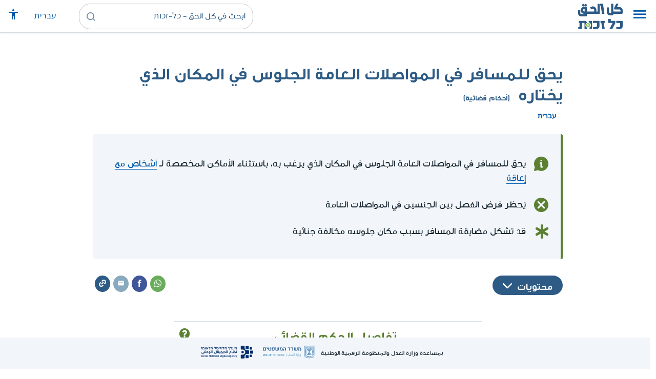

--- FILE ---
content_type: text/html; charset=UTF-8
request_url: https://www.kolzchut.org.il/ar/%D9%8A%D8%AD%D9%82_%D9%84%D9%84%D9%85%D8%B3%D8%A7%D9%81%D8%B1_%D9%81%D9%8A_%D8%A7%D9%84%D9%85%D9%88%D8%A7%D8%B5%D9%84%D8%A7%D8%AA_%D8%A7%D9%84%D8%B9%D8%A7%D9%85%D8%A9_%D8%A7%D9%84%D8%AC%D9%84%D9%88%D8%B3_%D9%81%D9%8A_%D8%A7%D9%84%D9%85%D9%83%D8%A7%D9%86_%D8%A7%D9%84%D8%B0%D9%8A_%D9%8A%D8%AE%D8%AA%D8%A7%D8%B1%D9%87
body_size: 12698
content:
<!DOCTYPE html>
<html class="client-nojs" lang="ar" dir="rtl">
<head>
<meta charset="UTF-8"/>
<title>يحق للمسافر في المواصلات العامة الجلوس في المكان الذي يختاره (أحكام قضائية) - كل الحق - כל-זכות</title>
<script>document.documentElement.className="client-js";RLCONF={"wgBreakFrames":!0,"wgSeparatorTransformTable":[",","٬"],"wgDigitTransformTable":["0\t1\t2\t3\t4\t5\t6\t7\t8\t9","٠\t١\t٢\t٣\t٤\t٥\t٦\t٧\t٨\t٩"],"wgDefaultDateFormat":"dmy","wgMonthNames":["","يناير","فبراير","مارس","أبريل","مايو","يونيو","يوليو","أغسطس","سبتمبر","أكتوبر","نوفمبر","ديسمبر"],"wgRequestId":"b9cad26bd497f80755387e35","wgCSPNonce":!1,"wgCanonicalNamespace":"","wgCanonicalSpecialPageName":!1,"wgNamespaceNumber":0,"wgPageName":"يحق_للمسافر_في_المواصلات_العامة_الجلوس_في_المكان_الذي_يختاره","wgTitle":"يحق للمسافر في المواصلات العامة الجلوس في المكان الذي يختاره","wgCurRevisionId":145704,"wgRevisionId":145704,"wgArticleId":9919,"wgIsArticle":!0,"wgIsRedirect":!1,"wgAction":"view","wgUserName":null,"wgUserGroups":["*"],"wgCategories":[
"חסר דגש ממשל","פסקי דין","צרכנות","أحكام قضائية","استهلاك","النساء","المواصلات العامة","التمييز"],"wgPageContentLanguage":"ar","wgPageContentModel":"wikitext","wgRelevantPageName":"يحق_للمسافر_في_المواصلات_العامة_الجلوس_في_المكان_الذي_يختاره","wgRelevantArticleId":9919,"wgIsProbablyEditable":!1,"wgRelevantPageIsProbablyEditable":!1,"wgRestrictionEdit":[],"wgRestrictionMove":[],"egMapsScriptPath":"/w/ar/extensions/Maps/","egMapsDebugJS":!1,"egMapsAvailableServices":["leaflet","googlemaps3"],"egMapsLeafletLayersApiKeys":{"MapBox":"","MapQuestOpen":"","Thunderforest":"","GeoportailFrance":""},"wgWrCanonicalTitle":"נוסע בתחבורה הציבורית רשאי לשבת בכל מקום שיבחר","wgIsMobile":!1,"wgMobileDetectDeviceType":"desktop","wgPopupsReferencePreviews":!1,"wgPopupsConflictsWithNavPopupGadget":!1,"wgLanguageLinks":{"he":{
"title":"נוסע בתחבורה הציבורית רשאי לשבת בכל מקום שיבחר","url":"https://www.kolzchut.org.il/he/%D7%A0%D7%95%D7%A1%D7%A2_%D7%91%D7%AA%D7%97%D7%91%D7%95%D7%A8%D7%94_%D7%94%D7%A6%D7%99%D7%91%D7%95%D7%A8%D7%99%D7%AA_%D7%A8%D7%A9%D7%90%D7%99_%D7%9C%D7%A9%D7%91%D7%AA_%D7%91%D7%9B%D7%9C_%D7%9E%D7%A7%D7%95%D7%9D_%D7%A9%D7%99%D7%91%D7%97%D7%A8"}},"wgVisibleCategories":["פסקי_דין","צרכנות","أحكام_قضائية","استهلاك","النساء","المواصلات_العامة","التمييز"],"wgCargoDefaultQueryLimit":100,"wgCargoMapClusteringMinimum":80,"wgCargoMonthNames":["يناير","فبراير","مارس","أبريل","مايو","يونيو","يوليو","أغسطس","سبتمبر","أكتوبر","نوفمبر","ديسمبر"],"wgCargoMonthNamesShort":["يناير","فبراير","مارس","أبريل","مايو","يونيو","يوليو","أغسطس","سبتمبر","أكتوبر","نوفمبر","ديسمبر"],"wgCargoWeekDays":
["الأحد","الاثنين","الثلاثاء","الأربعاء","الخميس","الجمعة","السبت"],"wgCargoWeekDaysShort":["أحد","اثنين","ثلاثاء","أربعاء","خميس","جمعة","سبت"],"wgPageFormsTargetName":null,"wgPageFormsAutocompleteValues":[],"wgPageFormsAutocompleteOnAllChars":!0,"wgPageFormsFieldProperties":[],"wgPageFormsCargoFields":[],"wgPageFormsDependentFields":[],"wgPageFormsCalendarValues":[],"wgPageFormsCalendarParams":[],"wgPageFormsCalendarHTML":null,"wgPageFormsGridValues":[],"wgPageFormsGridParams":[],"wgPageFormsContLangYes":null,"wgPageFormsContLangNo":null,"wgPageFormsContLangMonths":[],"wgPageFormsHeightForMinimizingInstances":800,"wgPageFormsShowOnSelect":[],"wgPageFormsScriptPath":"/w/ar/extensions/PageForms","edgValues":null,"wgPageFormsEDSettings":null,"wgAmericanDates":!1,"wgArticleType":"ruling","wgArticleContentArea":"צרכנות"};RLSTATE={"site.styles":"ready","noscript":"ready","user.styles":"ready","user":
"ready","user.options":"loading","skins.cassandra.logo":"ready","skins.cassandra.styles":"ready","skins.cassandra.fontawesome":"ready","skins.cassandra.arabicFonts":"ready"};RLPAGEMODULES=["ext.smw.tooltips","smw.entityexaminer","site","mediawiki.page.startup","mediawiki.page.ready","skins.cassandra.js","bootstrap.dropdown","ext.gadget.CityRightsWelcome","ext.gadget.DesktopNews","ext.gadget.previewTab","ext.accessibilityToolbar","ext.articleRanking","ext.popups","ext.wrGoogleSearch.general","ext.surveyGizmo","ext.googleTagManager.eventTracking","ext.KZChangeRequest.button"];</script>
<script>(RLQ=window.RLQ||[]).push(function(){mw.loader.implement("user.options@1hzgi",function($,jQuery,require,module){/*@nomin*/mw.user.tokens.set({"patrolToken":"+\\","watchToken":"+\\","csrfToken":"+\\"});mw.user.options.set({"variant":"ar"});
});});</script>
<link rel="stylesheet" href="/w/ar/load.php?lang=ar&amp;modules=skins.cassandra.arabicFonts%2Cfontawesome%2Clogo%2Cstyles&amp;only=styles&amp;skin=cassandra"/>
<script async="" src="/w/ar/load.php?lang=ar&amp;modules=startup&amp;only=scripts&amp;raw=1&amp;skin=cassandra"></script>
<style>#mw-indicator-mw-helplink {display:none;}</style>
<meta name="generator" content="MediaWiki 1.35.14"/>
<meta name="viewport" content="width=device-width, initial-scale=1, shrink-to-fit=no"/>
<link rel="alternate" type="application/rdf+xml" title="يحق للمسافر في المواصلات العامة الجلوس في المكان الذي يختاره" href="/w/ar/index.php?title=%D8%AE%D8%A7%D8%B5:%D8%AA%D8%B5%D8%AF%D9%8A%D8%B1_RDF/%D9%8A%D8%AD%D9%82_%D9%84%D9%84%D9%85%D8%B3%D8%A7%D9%81%D8%B1_%D9%81%D9%8A_%D8%A7%D9%84%D9%85%D9%88%D8%A7%D8%B5%D9%84%D8%A7%D8%AA_%D8%A7%D9%84%D8%B9%D8%A7%D9%85%D8%A9_%D8%A7%D9%84%D8%AC%D9%84%D9%88%D8%B3_%D9%81%D9%8A_%D8%A7%D9%84%D9%85%D9%83%D8%A7%D9%86_%D8%A7%D9%84%D8%B0%D9%8A_%D9%8A%D8%AE%D8%AA%D8%A7%D8%B1%D9%87&amp;xmlmime=rdf"/>
<link rel="alternate" hreflang="he" href="https://www.kolzchut.org.il/he/נוסע_בתחבורה_הציבורית_רשאי_לשבת_בכל_מקום_שיבחר"/>
<link rel="alternate" hreflang="ar" href="https://www.kolzchut.org.il/ar/يحق_للمسافر_في_المواصلات_العامة_الجلوس_في_المكان_الذي_يختاره"/>
<link rel="apple-touch-icon" href="/apple-touch-icon.png"/>
<link rel="shortcut icon" href="/favicon.ico"/>
<link rel="search" type="application/opensearchdescription+xml" href="/w/ar/opensearch_desc.php" title="كل الحق - כל-זכות (ar)"/>
<link rel="EditURI" type="application/rsd+xml" href="https://www.kolzchut.org.il/w/ar/api.php?action=rsd"/>
<link rel="license" href="/ar/%D9%83%D9%84_%D8%A7%D9%84%D8%AD%D9%82:%D7%94%D7%91%D7%94%D7%A8%D7%94_%D7%9E%D7%A9%D7%A4%D7%98%D7%99%D7%AA"/>
<link rel="icon" href="/favicon.svg" sizes="any" type="image/svg+xml"/>
<link rel="icon" href="/favicon.ico" sizes="16x16 24x24 32x32 48x48" type="image/vnd.microsoft.icon"/>
	<meta property="og:type" content="article"/>

	<meta property="og:site_name" content="كل الحق - כל-זכות"/>

	<meta property="og:title" content="يحق للمسافر في المواصلات العامة الجلوس في المكان الذي يختاره"/>

	<meta property="og:image" content="https://www.kolzchut.org.il/logos/logo.ar.3.3.square.blue.png"/>

	<meta property="og:url" content="https://www.kolzchut.org.il/ar/%D9%8A%D8%AD%D9%82_%D9%84%D9%84%D9%85%D8%B3%D8%A7%D9%81%D8%B1_%D9%81%D9%8A_%D8%A7%D9%84%D9%85%D9%88%D8%A7%D8%B5%D9%84%D8%A7%D8%AA_%D8%A7%D9%84%D8%B9%D8%A7%D9%85%D8%A9_%D8%A7%D9%84%D8%AC%D9%84%D9%88%D8%B3_%D9%81%D9%8A_%D8%A7%D9%84%D9%85%D9%83%D8%A7%D9%86_%D8%A7%D9%84%D8%B0%D9%8A_%D9%8A%D8%AE%D8%AA%D8%A7%D8%B1%D9%87"/>

	<meta property="fb:app_id" content="267708903325317"/>

<script>window.dataLayer = window.dataLayer || [];window.dataLayer.push( {"articleContentArea":"\u05e6\u05e8\u05db\u05e0\u05d5\u05ea","articleType":"ruling","articleTypeInHebrewPlural":"\u05e4\u05e1\u05e7\u05d9 \u05d3\u05d9\u05df"} );</script><!-- Google Tag Manager - ID GTM-5RW23CL -->
<script>(function(w,d,s,l,i){w[l]=w[l]||[];w[l].push({'gtm.start':
new Date().getTime(),event:'gtm.js'});var f=d.getElementsByTagName(s)[0],
j=d.createElement(s),dl=l!='dataLayer'?'&l='+l:'';j.async=true;j.src=
'https://www.googletagmanager.com/gtm.js?id='+i+dl;f.parentNode.insertBefore(j,f);
})(window,document,'script','dataLayer','GTM-5RW23CL');</script>
<!-- End Google Tag Manager (GTM-5RW23CL) -->
<!-- Google Tag Manager - ID GTM-PQXKP2S -->
<script>(function(w,d,s,l,i){w[l]=w[l]||[];w[l].push({'gtm.start':
new Date().getTime(),event:'gtm.js'});var f=d.getElementsByTagName(s)[0],
j=d.createElement(s),dl=l!='dataLayer'?'&l='+l:'';j.async=true;j.src=
'https://www.googletagmanager.com/gtm.js?id='+i+dl;f.parentNode.insertBefore(j,f);
})(window,document,'script','dataLayer','GTM-PQXKP2S');</script>
<!-- End Google Tag Manager (GTM-PQXKP2S) -->

<!--[if lt IE 9]><script src="/w/ar/resources/lib/html5shiv/html5shiv.js"></script><![endif]-->
</head>
<body class="mediawiki rtl sitedir-rtl mw-hide-empty-elt ns-0 ns-subject page-يحق_للمسافر_في_المواصلات_العامة_الجلوس_في_المكان_الذي_يختاره rootpage-يحق_للمسافر_في_المواصلات_العامة_الجلوس_في_المكان_الذي_يختاره skin-cassandra action-view user-logged-out site-lang-ar article-type-ruling">		<header class="navbar">
			<div class="header-content">
				<div class="nav-control-buttons hidden-print">
										<a href="#" aria-controls="site-navigation" role="button" class="show-menu"
					   title="القائمة" aria-label="القائمة">
						<i class="kzi kzi-menu"></i>
					</a>
										<a  href="#" aria-controls="site-navigation" role="button" class="hide-menu"
						title="إغلاق" aria-label="إغلاق">
						<i class="kzi kzi-clear"></i>
					</a>
				</div>
				<a id="p-logo" class="mw-wiki-logo"
				   href="/ar/%D8%A7%D9%84%D8%B5%D9%81%D8%AD%D8%A9_%D8%A7%D9%84%D8%B1%D8%A6%D9%8A%D8%B3%D9%8A%D8%A9"
					 title="الصفحة الرئيسية كل الحق - כל-זכות [z]" accesskey="z" aria-label="الصفحة الرئيسية كل الحق - כל-זכות"
				></a>
				<div class="navbar-widgets hidden-print">
					<div class="search-block desktop">
						<form class="form-search" role="search" action="/w/ar/index.php"><input title="ابحث في كل الحق - כל-זכות [f]" placeholder="ابحث في كل الحق - כל-זכות" class="mw-searchInput" required="" type="search" accesskey="f" name="search"/><a class="kzi kzi-search" title="بحث" role="button" aria-label="بحث"></a><input type="hidden" value="خاص:بحث" name="title"/></form>					</div>
					<div class="search-block mobile">
						<form class="form-search" role="search" action="/w/ar/index.php"><input title="ابحث في كل الحق - כל-זכות [f]" placeholder="بحث" class="mw-searchInput" required="" type="search" accesskey="f" name="search"/><a class="kzi kzi-search" title="بحث" role="button" aria-label="بحث"></a><input type="hidden" value="خاص:بحث" name="title"/></form>					</div>
					<div id="chat-button"></div>
					<div class="sister-sites">
						<ul class="list-inline"><li class="sistersite-link sistersite-he"><a href="/he/" lang="he" class="sistersite-link sistersite-he">עברית</a></li></ul>
					</div>
										<div class="accessibility dropdown">
						<a href="#" class="dropdown-toggle" data-toggle="dropdown"
						   aria-haspopup="true" aria-expanded="false"
						   aria-label="قائمة المتاحية"
						   title="قائمة المتاحية"
						>
							<i aria-hidden="true" class="kzi kzi-accessibility"></i>
						</a>
						<!-- dropdown-menu-right prevents the menu from passing the edge -->
						<div class="dropdown-menu dropdown-menu-right">
							<div class="accessibility-menu">
<div id="real-accessability-body" class="panel panel-default">
	<div class="panel-heading">
		<button type="button" class="close" data-dismiss="modal" aria-label="إغلاق" title="إغلاق">&times;</button>
		<h2 class="panel-title">قائمة المتاحية</h2>
	</div>
	<div class="real-accessability-actions list-group">
		<button type="button" class="list-group-item" id="real-accessability-biggerFont" data-action="bigger_font">
			<span class="fa fa-fw fa-plus" aria-hidden="true"></span>
			<span>تكبير النص</span>
		</button>
		<button type="button" class="list-group-item disabled" id="real-accessability-smallerFont" data-action="smaller_font">
			<span class="fa fa-fw fa-minus" aria-hidden="true"></span>
			<span>تصغير النص</span>
		</button>
		<button type="button" class="list-group-item real-accessability-effect" id="real-accessability-high-contrast" data-action="high_contrast_filter" data-filter="contrast">
			<span class="fa fa-fw fa-sun-o" aria-hidden="true"></span>
			<span>تباين عالي للالوان
(ניגודיות צבעים גבוהה)</span>
		</button>
		<button type="button" class="list-group-item real-accessability-effect" id="real-accessability-invert" data-action="invert_filter" data-filter="invert">
			<span class="fa fa-fw fa-adjust" aria-hidden="true"></span>
			<span>عكس الألوان
(היפוך צבעים)</span>
		</button>
		<button type="button" class="list-group-item real-accessability-effect" id="real-accessability-grayscale" data-action="grayscale_filter" data-filter="greyscale">
			<span class="fa fa-fw fa-tint" aria-hidden="true"></span>
			<span>إمكانيات اللون الرمادي
(גווני אפור)</span>
		</button>
		<button type="button" class="list-group-item" id="real-accessability-linkHighlight" data-action="link_highlight">
			<span class="fa fa-fw fa-underline" aria-hidden="true"></span>
			<span>تشديد على الروابط
(הדגשת קישורים)</span>
		</button>
		<button type="button" class="list-group-item" id="real-accessability-reset" data-action="reset">
			<span class="fa fa-fw fa-undo" aria-hidden="true"></span>
			<span>تصفير التعريفات
(איפוס ההגדרות)</span>
		</button>
	</div>
		<div class="panel-footer" id="real-accessability-statement"><a href="/ar/%D9%83%D9%84_%D8%A7%D9%84%D8%AD%D9%82:%D9%85%D8%AA%D8%A7%D8%AD%D9%8A%D8%A9">تصريح المتاحية</a></div>
</div>
</div>
						</div>
					</div>
														</div>
				<nav class="site-navigation hidden-print">
					<ul><li class="kz-nav-home"><a href="/ar/%D8%A7%D9%84%D8%B5%D9%81%D8%AD%D8%A9_%D8%A7%D9%84%D8%B1%D8%A6%D9%8A%D8%B3%D9%8A%D8%A9">الصفحة الرئيسية</a></li><li class="kz-nav-guides"><a href="/ar/%D8%A3%D8%AF%D9%84%D8%A9_%D8%A5%D8%B1%D8%B4%D8%A7%D8%AF_%D9%88%D8%AD%D9%82%D9%88%D9%82">أدلة إرشاد وحقوق</a></li><li class="kz-nav-updates"><a href="/ar/--error:_link_target_missing--">التحديثات الأخيرة</a></li><li class="kz-nav-blog"><a href="http://blog.kolzchut.org.il">مدونة</a></li><li class="kz-nav-about"><a href="/ar/%D9%83%D9%84_%D8%A7%D9%84%D8%AD%D9%82:%D8%AD%D9%88%D9%84_%D8%A7%D9%84%D9%85%D8%B4%D8%B1%D9%88%D8%B9">من نحن</a></li><li class="kz-nav-help"><a href="https://www.kolzchut.org.il/he/Help:%D7%9E%D7%93%D7%A8%D7%99%D7%9A_%D7%9C%D7%9E%D7%A9%D7%AA%D7%9E%D7%A9">مساعدة</a></li><li class="kz-nav-login"><a href="/w/ar/index.php?title=%D8%AE%D8%A7%D8%B5:%D8%AF%D8%AE%D9%88%D9%84_%D8%A7%D9%84%D9%85%D8%B3%D8%AA%D8%AE%D8%AF%D9%85&amp;returnto=%D9%8A%D8%AD%D9%82+%D9%84%D9%84%D9%85%D8%B3%D8%A7%D9%81%D8%B1+%D9%81%D9%8A+%D8%A7%D9%84%D9%85%D9%88%D8%A7%D8%B5%D9%84%D8%A7%D8%AA+%D8%A7%D9%84%D8%B9%D8%A7%D9%85%D8%A9+%D8%A7%D9%84%D8%AC%D9%84%D9%88%D8%B3+%D9%81%D9%8A+%D8%A7%D9%84%D9%85%D9%83%D8%A7%D9%86+%D8%A7%D9%84%D8%B0%D9%8A+%D9%8A%D8%AE%D8%AA%D8%A7%D8%B1%D9%87" class="user-login">دخول</a></li><li class="sistersite-link sistersite-he"><a href="/he/" lang="he" class="sistersite-link sistersite-he">עברית</a></li></ul>				</nav>
			</div>
		</header>
		<main id="content" class="mw-body">
			<header class="page-header">
				<div class="wrapper wrapper-sm">
								<div class="mw-indicators mw-body-content">
<div id="mw-indicator-smw-entity-examiner" class="mw-indicator"><div class="smw-entity-examiner smw-indicator-vertical-bar-loader" data-subject="يحق_للمسافر_في_المواصلات_العامة_الجلوس_في_المكان_الذي_يختاره#0##" data-dir="rtl" data-uselang="" title="הרצת הבוחנים ברקע"></div></div>
</div>
				<div class="page-title">
					<h1 id="firstHeading" class="firstHeading"
						lang="ar">يحق للمسافر في المواصلات العامة الجلوس في المكان الذي يختاره<span class="article-type"> (أحكام قضائية)</span></h1>
				</div>

									<div class="title-options">
					<div class="trinity-tts-icon-player-button-wrapper tts-toggle" title="استمعوا الى المضمون بالقراءة الصوتية">
	<script>
		const scriptEl = document.createElement('script');
		scriptEl.setAttribute('fetchpriority', 'high');
		scriptEl.setAttribute('charset', 'UTF-8');
		const scriptURL = new URL('https://trinitymedia.ai/player/trinity/2900017268/?playerType=icon-expandable');
		scriptURL.searchParams.set('pageURL', window.location.href);
		scriptEl.src = scriptURL.toString();
		document.currentScript.parentNode.insertBefore(scriptEl, document.currentScript);
	</script>
</div><div class="title-language-links"><ul class="list-unstyled list-inline"><li class="interlanguage-link interwiki-he"><a href="https://www.kolzchut.org.il/he/%D7%A0%D7%95%D7%A1%D7%A2_%D7%91%D7%AA%D7%97%D7%91%D7%95%D7%A8%D7%94_%D7%94%D7%A6%D7%99%D7%91%D7%95%D7%A8%D7%99%D7%AA_%D7%A8%D7%A9%D7%90%D7%99_%D7%9C%D7%A9%D7%91%D7%AA_%D7%91%D7%9B%D7%9C_%D7%9E%D7%A7%D7%95%D7%9D_%D7%A9%D7%99%D7%91%D7%97%D7%A8" title="נוסע בתחבורה הציבורית רשאי לשבת בכל מקום שיבחר – العبرية" lang="he" class="interlanguage-link interwiki-he">עברית</a></li></ul></div>					</div>
				
																<div class="trinity-tts-placeholder-icon-player">
					<!-- player will be rendered here -->
				</div>
			</div>
			</header>
						<article id="bodyContent" class="wrapper wrapper-sm" role="main">
				<div id="mw-content-text" lang="ar" dir="rtl" class="mw-content-rtl"><div class="mw-parser-output"><div class="article-intro clearfix">
<div class="article-summary intro-box-wrapper"><div class="intro-box"><div class="header"></div><div class="intro-box-content">
<div class="emphasis-list">
<div class="emphasis-item emphasis-type-info">
<div class="emphasis-item-icon rs_skip" title="معلومات عامّة"></div> 
<div class="emphasis-item-text">يحق للمسافر في المواصلات العامة الجلوس في المكان الذي يرغب به، باستثناء الأماكن المخصصة لـ <a href="/ar/%D8%A3%D8%B4%D8%AE%D8%A7%D8%B5_%D9%85%D8%B9_%D8%A5%D8%B9%D8%A7%D9%82%D8%A9" title="أشخاص مع إعاقة">أشخاص مع إعاقة</a></div>
</div>
<div class="emphasis-item emphasis-type-forbidden">
<div class="emphasis-item-icon rs_skip" title="حظْر"></div> 
<div class="emphasis-item-text">يُحظر فرض الفصل بين الجنسين في المواصلات العامة</div>
</div>
<div class="emphasis-item emphasis-type-exclamation">
<div class="emphasis-item-icon rs_skip" title="من المهمّ أن تعرف"></div> 
<div class="emphasis-item-text">قد تشكل مضايقة المسافر بسبب مكان جلوسه مخالفة جنائية</div>
</div>
</div>
</div></div></div>
</div><div class="toc-box noprint rs_skip"><div class="share-links"><a href="https://api.whatsapp.com/send?text=https%3A%2F%2Fwww.kolzchut.org.il%2Far%2F%D9%8A%D8%AD%D9%82_%D9%84%D9%84%D9%85%D8%B3%D8%A7%D9%81%D8%B1_%D9%81%D9%8A_%D8%A7%D9%84%D9%85%D9%88%D8%A7%D8%B5%D9%84%D8%A7%D8%AA_%D8%A7%D9%84%D8%B9%D8%A7%D9%85%D8%A9_%D8%A7%D9%84%D8%AC%D9%84%D9%88%D8%B3_%D9%81%D9%8A_%D8%A7%D9%84%D9%85%D9%83%D8%A7%D9%86_%D8%A7%D9%84%D8%B0%D9%8A_%D9%8A%D8%AE%D8%AA%D8%A7%D8%B1%D9%87" class="whatsapp" data-service="whatsapp" role="button" aria-label="شارك WhatsApp" title="شارك WhatsApp"><i aria-hidden="true" class="kzi kzi-whatsapp"></i></a><a href="https://www.facebook.com/sharer/sharer.php?u=https%3A%2F%2Fwww.kolzchut.org.il%2Far%2F%D9%8A%D8%AD%D9%82_%D9%84%D9%84%D9%85%D8%B3%D8%A7%D9%81%D8%B1_%D9%81%D9%8A_%D8%A7%D9%84%D9%85%D9%88%D8%A7%D8%B5%D9%84%D8%A7%D8%AA_%D8%A7%D9%84%D8%B9%D8%A7%D9%85%D8%A9_%D8%A7%D9%84%D8%AC%D9%84%D9%88%D8%B3_%D9%81%D9%8A_%D8%A7%D9%84%D9%85%D9%83%D8%A7%D9%86_%D8%A7%D9%84%D8%B0%D9%8A_%D9%8A%D8%AE%D8%AA%D8%A7%D8%B1%D9%87" class="facebook" data-service="facebook" role="button" aria-label="شارك Facebook" title="شارك Facebook"><i aria-hidden="true" class="kzi kzi-facebook"></i></a><a href="mailto:?subject=%D9%8A%D8%AD%D9%82%20%D9%84%D9%84%D9%85%D8%B3%D8%A7%D9%81%D8%B1%20%D9%81%D9%8A%20%D8%A7%D9%84%D9%85%D9%88%D8%A7%D8%B5%D9%84%D8%A7%D8%AA%20%D8%A7%D9%84%D8%B9%D8%A7%D9%85%D8%A9%20%D8%A7%D9%84%D8%AC%D9%84%D9%88%D8%B3%20%D9%81%D9%8A%20%D8%A7%D9%84%D9%85%D9%83%D8%A7%D9%86%20%D8%A7%D9%84%D8%B0%D9%8A%20%D9%8A%D8%AE%D8%AA%D8%A7%D8%B1%D9%87&amp;body=https%3A%2F%2Fwww.kolzchut.org.il%2Far%2F%D9%8A%D8%AD%D9%82_%D9%84%D9%84%D9%85%D8%B3%D8%A7%D9%81%D8%B1_%D9%81%D9%8A_%D8%A7%D9%84%D9%85%D9%88%D8%A7%D8%B5%D9%84%D8%A7%D8%AA_%D8%A7%D9%84%D8%B9%D8%A7%D9%85%D8%A9_%D8%A7%D9%84%D8%AC%D9%84%D9%88%D8%B3_%D9%81%D9%8A_%D8%A7%D9%84%D9%85%D9%83%D8%A7%D9%86_%D8%A7%D9%84%D8%B0%D9%8A_%D9%8A%D8%AE%D8%AA%D8%A7%D8%B1%D9%87" class="email" data-service="email" role="button" aria-label="البريد الإلكتروني" title="البريد الإلكتروني"><i aria-hidden="true" class="kzi kzi-email"></i></a><a class="link" data-service="link" role="button" aria-label="للرابط" title="للرابط" data-clipboard-text="https://www.kolzchut.org.il/ar/يحق_للمسافر_في_المواصلات_العامة_الجلوس_في_المكان_الذي_يختاره"><i aria-hidden="true" class="kzi kzi-link"></i></a></div>
<div class="toc-title"><a class="toggle btn btn-blue" aria-expanded="false" aria-controls=""><span class="btn-text">محتويات</span><i class="kzi kzi-chevron-down" aria-hidden="true"></i></a></div></div>
<div class="wr-infobox-nuevo-wrapper"><div class="wr-infobox-nuevo col-xs-12 col-sm-offset-2 col-sm-8"><div class="header"><h2><span id="تفاصيل_الحكم_القضائي"></span><span class="mw-headline" id=".D8.AA.D9.81.D8.A7.D8.B5.D9.8A.D9.84_.D8.A7.D9.84.D8.AD.D9.83.D9.85_.D8.A7.D9.84.D9.82.D8.B6.D8.A7.D8.A6.D9.8A">تفاصيل الحكم القضائي <span class="tooltip fa fa-question-circle pull-right" title="نستخدم العنوان&quot; سابقة قضائيّة&quot; بغية الإشارة إلى حالة تداولتها المحكمة أو جسم قضائّي أو جسم شبه قضائيّ آخر، وفي الإمكان الاستفادة منها حول تعامل الجهاز القضائي مع حالة عينيّة محدّدة. لا يقتصر عرضنا على &quot;السوابق القضائيّة المُلزمة&quot; أو &quot;السوابق القضائيّة الموجّهة&quot; بالمفهوم القضائيّ، بل سنعرض كذلك قرارات ألزمت أطراف الإجراء القضائيّ دون غيرهم. يمكن الاعتماد على هذه الحالات السابقة عند التوجّه إلى سلطة عامّة أو قضائيّة، وهي تحمل في طياتها قدرة على الإقناع، على الرغم من أنّها غير ملزِمة."></span></span></h2></div>
<table class="infobox-content">
<tbody><tr><th scope="row" class="infobox-label">المستوى القضائيّ:</th><td class="infobox-value">المحكمة العليا</td></tr>
<tr><th scope="row" class="infobox-label">اسم الملفّ:</th><td class="infobox-value">בג"ץ 746/07 ‏ ‏</td></tr>
<tr><th scope="row" class="infobox-label">التاريخ:</th><td class="infobox-value">05.01.2011</td></tr>
<tr><th scope="row" class="infobox-label">رابط:</th><td class="infobox-value"><a target="_blank" rel="noreferrer noopener" class="external text" href="https://www.nevo.co.il/psika_html/elyon/07007460-t38.htm">لقراءة الحكم القضائي</a></td></tr></tbody></table>
</div><div class="clearfix"></div></div>
<h2><span id="خلفية_الالتماس"></span><span class="mw-headline" id=".D8.AE.D9.84.D9.81.D9.8A.D8.A9_.D8.A7.D9.84.D8.A7.D9.84.D8.AA.D9.85.D8.A7.D8.B3">خلفية الالتماس</span></h2>
<ul><li>قامت شركات مواصلات عامة بتشغيل خطوط سفريات باسم "مِهَدرين"، طُبّقت فيها سياسة فصل النساء عن الرجال، حيث طُلب من النساء الجلوس في مؤخرة الحافلة.</li>
<li>كجزء من هذه السياسة، طُلب من النساء اللواتي صعدن إلى خطوط  "مِهَدرين" ارتداء ملابس محتشمة.</li>
<li>بسبب هذه السياسة وبسبب عدم تدخل <a href="https://www.kolzchut.org.il/he/%D7%9E%D7%A9%D7%A8%D7%93_%D7%94%D7%AA%D7%97%D7%91%D7%95%D7%A8%D7%94" class="extiw extiw-he" title="he:משרד התחבורה">وزارة المواصلات</a> لإيقاف هذه السياسة، تم تقديم الالتماس.</li></ul>
<h2><span id="قرار_المحكمة"></span><span class="mw-headline" id=".D9.82.D8.B1.D8.A7.D8.B1_.D8.A7.D9.84.D9.85.D8.AD.D9.83.D9.85.D8.A9">قرار المحكمة</span></h2>
<ul><li>لا يحق لمشغّل المواصلات العامة (مثل أي شخص آخر) أن يحدد أو يطلب من النساء (أو الرجال) مكان جلوسهن على متن الحافلة لمجرد كونهن نساء، وكذلك لا يحق له ان يحدد ما يتوجب عليهن ارتداءه، ومن حقهن الجلوس في أي مكان يُردنه.</li>
<li>فرض ترتيبات الفصل ضد إرادة النساء وأحياناً بالعنف اللفظي، وأكثر من ذلك، يُعتبر انتهاك خطير للمساواة والكرامة، وقد يشكل مخالفة  جنائية.</li>
<li>الانتقاد ليس موجهًا للشخص الذي يختار، لأسبابه الخاصة، عدم الجلوس بجوار امرأة في حافلة، ولا حتى إلى امرأة تختار عدم الجلوس بجوار رجل. تنشأ المشكلة عندما يتم فرض هذه السياسة عن طريق الإكراه أو العنف.</li>
<li>لضمان عدم فرض الفصل، على غير المعنيين بالفصل، يجب على الدولة أن تعمل بكافة الوسائل المتاحة لها- أولاً وقبل كل شيء، بالأدوات الإدارية التي تحت تصرفها للإشراف على المواصلات العامة، وكذلك أيضا باستخدام وسائل أخرى (بما في ذلك القانون الجنائي تجاه المسافرين الذين يحاولون فرض الفصل)، إذا لزم الأمر.</li>
<li>سيتم إلزام مشغلي المواصلات العامة أن يثبّتوا، على جميع خطوط الحافلات التي تم بها في الماضي "ترتيبات مِهَدرين"، لافتة تنص على يلي: "يحق لكل مسافر الجلوس في المكان الذي يختاره (باستثناء الأماكن المحددة للأشخاص من ذوي الإعاقة)، مضايقة المسافر في هذه المسألة قد تُعتبر مخالفة جنائية".</li>
<li>من أجل إتاحة المرونة للمسافرين الذين يرغبون بالفصل الطوعي بين الجنسين، يمكن السماح بالدخول للحافلة من الباب الخلفي أيضًا، لفترة اختبار لفحص فيما إذا كانت هذه الامكانية لا تسبب الفصل بالإكراه.</li></ul>
<h2><span id="مدلول"></span><span class="mw-headline" id=".D9.85.D8.AF.D9.84.D9.88.D9.84">مدلول</span></h2>
<ul><li>يحق لكل مسافر في المواصلات العامة أن يجلس في المكان الذي يختاره باستثناء الأماكن المحجوزة <a href="/ar/%D8%A3%D8%B4%D8%AE%D8%A7%D8%B5_%D9%85%D8%B9_%D8%A5%D8%B9%D8%A7%D9%82%D8%A9" title="أشخاص مع إعاقة">لـأشخاص مع إعاقة</a>.</li>
<li>مضايقة الراكب في هذه المسألة قد تُعتبر مخالفة جنائية.</li></ul>
<div class="article-see-also blue-box"><div class="header">راجعوا كذلك</div><ul class="list-plain list-with-arrows"><li class="see-also-item"><a href="/ar/%D8%A5%D8%B3%D8%AA%D9%87%D9%84%D8%A7%D9%83" title="إستهلاك">إستهلاك</a></li><li class="see-also-item"><a href="/ar/%D8%AD%D8%B8%D8%B1_%D8%A7%D9%84%D8%AA%D9%85%D9%8A%D9%8A%D8%B2_%D9%81%D9%8A_%D8%A7%D9%84%D8%A3%D9%85%D8%A7%D9%83%D9%86_%D8%A7%D9%84%D8%B9%D8%A7%D9%85%D8%A9" title="حظر التمييز في الأماكن العامة">حظر التمييز في الأماكن العامة</a></li><li class="see-also-item"><a href="/ar/%D8%A7%D9%84%D9%85%D9%88%D8%A7%D8%B5%D9%84%D8%A7%D8%AA_%D8%A7%D9%84%D8%B9%D8%A7%D9%85%D8%A9" title="المواصلات العامة">المواصلات العامة</a></li><li class="see-also-item"><a href="/ar/%D8%AD%D9%82%D9%88%D9%82_%D8%A7%D9%84%D9%86%D8%B3%D8%A7%D8%A1" class="mw-redirect" title="حقوق النساء">حقوق النساء</a></li></ul></div>
<h2><span id="مراجع_قانونية_ورسمية"></span><span class="mw-headline" id=".D9.85.D8.B1.D8.A7.D8.AC.D8.B9_.D9.82.D8.A7.D9.86.D9.88.D9.86.D9.8A.D8.A9_.D9.88.D8.B1.D8.B3.D9.85.D9.8A.D8.A9">مراجع قانونية ورسمية</span></h2>
<h3><span id="تشريعات_وإجراءات"></span><span class="mw-headline" id=".D8.AA.D8.B4.D8.B1.D9.8A.D8.B9.D8.A7.D8.AA_.D9.88.D8.A5.D8.AC.D8.B1.D8.A7.D8.A1.D8.A7.D8.AA">تشريعات وإجراءات</span></h3>
<ul><li><a target="_blank" rel="noreferrer noopener" class="external text" href="https://www.nevo.co.il/law_html/Law01/018m1k1_001.htm">قانون حظر التمييز في المنتجات والخدمات والدخول إلى أماكن الترفيه والأماكن العامة</a>.</li>
<li><a target="_blank" rel="noreferrer noopener" class="external text" href="https://www.nevo.co.il/law_html/Law01/184_001.htm">قانون أساس: كرامة الإنسان وحريته</a>.</li></ul>
<h3><span id="توسُّع_ونشرات"></span><span class="mw-headline" id=".D8.AA.D9.88.D8.B3.D9.8F.D9.91.D8.B9_.D9.88.D9.86.D8.B4.D8.B1.D8.A7.D8.AA">توسُّع ونشرات</span></h3>
<ul><li><a target="_blank" rel="noopener" class="external text" href="http://he.mot.gov.il/index.php?option=com_content&amp;view=article&amp;id=1574:2011-02-08-14-17-43&amp;catid=108:pub-memshal-c&amp;Itemid=153">تقرير موجز للجنة فحص ترتيبات السفر في المواصلات العامة على الخطوط التي يستخدمها الوسط الحريدي</a>.</li></ul>
<h3><span id="شكر_وتقدير"></span><span class="mw-headline" id=".D8.B4.D9.83.D8.B1_.D9.88.D8.AA.D9.82.D8.AF.D9.8A.D8.B1">شكر وتقدير</span></h3>
<ul><li>نص الحكم القضائي والقوانين بلطف من موقع نيڤو.</li></ul>
<!-- 
NewPP limit report
Cached time: 20260118221945
Cache expiry: 86400
Dynamic content: false
Complications: []
[SMW] In‐text annotation parser time: 0 seconds
CPU time usage: 0.025 seconds
Real time usage: 0.031 seconds
Preprocessor visited node count: 491/1000000
Post‐expand include size: 15939/2097152 bytes
Template argument size: 4168/2097152 bytes
Highest expansion depth: 10/40
Expensive parser function count: 0/100
Unstrip recursion depth: 0/20
Unstrip post‐expand size: 2658/5000000 bytes
ExtLoops count: 4/100
-->
<!--
Transclusion expansion time report (%,ms,calls,template)
100.00%   19.070      1 -total
 28.43%    5.422      1 قالب:תקציר
 27.60%    5.264      1 قالب:פסק_דין/תיבת_מידע
 23.33%    4.449      1 قالب:תיבת_מידע
 21.82%    4.161      1 قالب:ראו_גם
 15.23%    2.904      1 قالب:דגשים
 10.15%    1.935      1 قالب:מטא
  6.62%    1.263      1 قالب:עצם_העניין/סיום
  4.44%    0.846      1 قالب:סוג_ערך
  3.79%    0.723      1 قالب:עצם_העניין
-->

<!-- Saved in parser cache with key kz_nextgen_ar:pcache:idhash:9919-0!canonical and timestamp 20260118221945 and revision id 145704
 -->
</div><!-- Google Tag Manager (noscript) - ID GTM-5RW23CL -->
<noscript><iframe src="https://www.googletagmanager.com/ns.html?id=GTM-5RW23CL"
height="0" width="0" style="display:none;visibility:hidden"></iframe></noscript>
<!-- End Google Tag Manager (noscript) -->
<!-- Google Tag Manager (noscript) - ID GTM-PQXKP2S -->
<noscript><iframe src="https://www.googletagmanager.com/ns.html?id=GTM-PQXKP2S"
height="0" width="0" style="display:none;visibility:hidden"></iframe></noscript>
<!-- End Google Tag Manager (noscript) -->
</div>			</article>
			<div class="article-bottom wrapper wrapper-sm">
								<div class="article-widgets hidden-print"><div class="ranking-section hidden-print noprint">
	<div class="header">هل استفدتم من هذه المعلومات؟</div>
	<div class="content">
		<div class="buttons">
			<button class="btn btn-secondary ranking-btn yes" title="نعم">نعم</button>
			<button class="btn btn-secondary ranking-btn no" title="لا">لا</button>
		</div>
		<div class="voting-messages"></div>
	</div>
</div>
<div class="article-widget widget-changerequest"><div class="header">هل لديكم اقتراحات للتعديل؟</div><div class="content"><a class="btn btn-secondary ranking-btn changerequest-btn" href="#">اقتراح تعديل</a></div></div></div>					<section id="article-info">
						<div class="printfooter visible-print">
							مجلوبة من «<a dir="ltr" href="https://www.kolzchut.org.il/ar/يحق_للمسافر_في_المواصلات_العامة_الجلوس_في_المكان_الذي_يختاره">https://www.kolzchut.org.il/ar/يحق_للمسافر_في_المواصلات_العامة_الجلوس_في_المكان_الذي_يختاره</a>»						</div>
																			<div class="last-modified"> تم حتلنته للمرة الاخيرة في ־30 نوفمبر 2023, 04:50 <a href="/w/ar/index.php?title=%D9%8A%D8%AD%D9%82_%D9%84%D9%84%D9%85%D8%B3%D8%A7%D9%81%D8%B1_%D9%81%D9%8A_%D8%A7%D9%84%D9%85%D9%88%D8%A7%D8%B5%D9%84%D8%A7%D8%AA_%D8%A7%D9%84%D8%B9%D8%A7%D9%85%D8%A9_%D8%A7%D9%84%D8%AC%D9%84%D9%88%D8%B3_%D9%81%D9%8A_%D8%A7%D9%84%D9%85%D9%83%D8%A7%D9%86_%D8%A7%D9%84%D8%B0%D9%8A_%D9%8A%D8%AE%D8%AA%D8%A7%D8%B1%D9%87&amp;action=history" class="hidden-print">إضغطوا هنا لمراجعة تاريخ الصفحة.</a></div>
											</section>
							</div>
		</main>
		<footer class="footer hidden-print layout-footer">
	<div class="wrapper">
		<div class="footer-top footer-columns">
			<div id="footer-column-about" class="footer-column">
				<div class="footer-column-heading">من نحن؟</div>
				<div class="footer-column-body">
					<ul class="list-unstyled"><li class="cassandra-footer-about"><a href="/ar/%D9%83%D9%84_%D8%A7%D9%84%D8%AD%D9%82:%D8%AD%D9%88%D9%84_%D8%A7%D9%84%D9%85%D8%B4%D8%B1%D9%88%D8%B9">حول كل الحق - כל-זכות</a></li><li class="cassandra-footer-faq"><a href="/ar/%D9%83%D9%84_%D8%A7%D9%84%D8%AD%D9%82:%D8%A7%D8%B3%D8%A6%D9%84%D8%A9_%D9%88%D8%A7%D8%AC%D9%88%D8%A8%D8%A9">اسئلة واجوبة</a></li><li class="cassandra-footer-accessibility"><a href="https://www.kolzchut.org.il/he/Project:%D7%A0%D7%92%D7%99%D7%A9%D7%95%D7%AA">إمكانية الوصول</a></li><li class="cassandra-footer-policy"><a href="/ar/%D9%83%D9%84_%D8%A7%D9%84%D8%AD%D9%82:%D8%B3%D9%8A%D8%A7%D8%B3%D8%A7%D8%AA">سياسات الموقع</a></li><li class="cassandra-footer-feedback"><a href="https://survey.alchemer.com/s3/8194104/footer">أعطونا آراءكم!</a></li><li class="cassandra-footer-donation"><a href="/ar/%D9%83%D9%84_%D8%A7%D9%84%D8%AD%D9%82:%D9%83%D9%8A%D9%81_%D8%A8%D8%A7%D9%84%D8%A5%D9%85%D9%83%D8%A7%D9%86_%D8%A7%D9%84%D8%AA%D8%A8%D8%B1%D8%B9_%D9%84%D9%83%D9%84_%D8%A7%D9%84%D8%AD%D9%82">للتبرع</a></li><li class="user-login"><a href="/w/ar/index.php?title=%D8%AE%D8%A7%D8%B5:%D8%AF%D8%AE%D9%88%D9%84_%D8%A7%D9%84%D9%85%D8%B3%D8%AA%D8%AE%D8%AF%D9%85&amp;returnto=%D9%8A%D8%AD%D9%82+%D9%84%D9%84%D9%85%D8%B3%D8%A7%D9%81%D8%B1+%D9%81%D9%8A+%D8%A7%D9%84%D9%85%D9%88%D8%A7%D8%B5%D9%84%D8%A7%D8%AA+%D8%A7%D9%84%D8%B9%D8%A7%D9%85%D8%A9+%D8%A7%D9%84%D8%AC%D9%84%D9%88%D8%B3+%D9%81%D9%8A+%D8%A7%D9%84%D9%85%D9%83%D8%A7%D9%86+%D8%A7%D9%84%D8%B0%D9%8A+%D9%8A%D8%AE%D8%AA%D8%A7%D8%B1%D9%87">دخول</a></li></ul>
					
				</div>
			</div>
			<div id="footer-column-portals" class="footer-column">
				<div class="footer-column-heading">المضامين الأساسية</div>
				<div class="footer-column-body">
					<ul class="list-unstyled"><li><a href="/ar/%D8%A7%D9%84%D8%AA%D8%B4%D8%BA%D9%8A%D9%84_%D9%88%D8%AD%D9%82%D9%88%D9%82_%D8%A7%D9%84%D8%B9%D8%A7%D9%85%D9%84%D9%8A%D9%86" title="التشغيل وحقوق العاملين">التشغيل وحقوق العاملين</a></li><li>
<a href="/ar/%D8%A3%D8%B4%D8%AE%D8%A7%D8%B5_%D9%85%D8%B9_%D8%A5%D8%B9%D8%A7%D9%82%D8%A9" title="أشخاص مع إعاقة">أشخاص مع إعاقة</a></li><li>
<a href="/ar/%D8%A7%D9%84%D9%85%D8%B9%D9%8A%D8%B4%D8%A9_%D8%AA%D8%AD%D8%AA_%D8%AE%D8%B7_%D8%A7%D9%84%D9%81%D9%82%D8%B1_(%D8%A7%D9%84%D9%81%D9%82%D8%B1%D8%A7%D8%A1)" class="mw-redirect" title="المعيشة تحت خط الفقر (الفقراء)">المعيشة تحت خط الفقر (الفقراء)</a></li><li>
<a href="/ar/%D8%A7%D9%84%D8%B5%D8%AD%D8%A9_%D9%88%D8%A7%D9%84%D8%A3%D9%85%D8%B1%D8%A7%D8%B6" title="الصحة والأمراض">الصحة والأمراض</a></li><li>
<a href="/ar/%D8%A7%D9%84%D8%B4%D9%8A%D8%AE%D9%88%D8%AE%D8%A9_%D9%88%D8%A7%D9%84%D8%AA%D9%82%D8%A7%D8%AF%D9%85_%D9%81%D9%8A_%D8%A7%D9%84%D8%B3%D9%86" class="mw-redirect" title="الشيخوخة والتقادم في السن">الشيخوخة والتقادم في السن</a></li><li>
<a href="/ar/%D8%AD%D9%82%D9%88%D9%82_%D8%A7%D9%84%D9%86%D8%B3%D8%A7%D8%A1" class="mw-redirect" title="حقوق النساء">النساء</a></li><li>
<a href="/ar/%D8%A7%D9%84%D8%AA%D8%B1%D8%A8%D9%8A%D8%A9_%D9%88%D8%A7%D9%84%D8%AA%D8%B9%D9%84%D9%8A%D9%85" title="التربية والتعليم">التربية والتعليم</a> / <a href="/ar/%D8%A7%D9%84%D8%B7%D9%84%D8%A7%D8%A8_%D8%A7%D9%84%D8%A3%D9%83%D8%A7%D8%AF%D9%8A%D9%85%D9%8A%D9%88%D9%86" title="الطلاب الأكاديميون">الطلاب الأكاديميون</a></li><li class="cassandra-footer-portals-menu"><a href="/ar/%D8%A7%D9%84%D8%B5%D9%81%D8%AD%D8%A9_%D8%A7%D9%84%D8%B1%D8%A6%D9%8A%D8%B3%D9%8A%D8%A9">القائمة الرئيسية</a></li></ul>
					
				</div>
			</div>
			<div id="footer-column-licensing" class="footer-column">
				<div class="footer-column-heading">حقوق النشر</div>
				<div class="footer-column-body">
					<ul class="list-unstyled"><li>قُدِّم المضمون وفقا لـ -Creative Commons BY-NC-SA 2.5 IL.</li><li><a target="_blank" rel="noreferrer noopener" class="external text" href="https://www.design-studio.co.il">التصميم الأصلي: موشيه ليبرمان</a><br /><a target="_blank" rel="noreferrer noopener" class="external text" href="https://oritkalev.com/עיצוב-ממשק-וחווית-משתמש-ui-ux/">التصميم الجديد: أوريت كاليڤ</a><br />جميع الحقوق محفوظة لكل الحق</li></ul>
					
				</div>
			</div>
			<div id="footer-column-communication" class="footer-column">
				<div class="footer-column-heading">اتصلوا بنا</div>
				<div class="footer-column-body">
					<ul class="list-unstyled"><li class="cassandra-footer-blog"><a href="http://blog.kolzchut.org.il">مدونة</a></li><li class="cassandra-footer-contact"><a href="https://www.kolzchut.org.il/he/Project:%D7%A6%D7%A8%D7%95_%D7%A7%D7%A9%D7%A8">إتصل بنا</a></li><li class="cassandra-footer-facebook"><a href="https://www.facebook.com/kolelhaq">إنضموا إلينا على الفيسبوك</a></li></ul>
					<div class="newsletter-form">
	<div class="heading">التسجيل لنشرة معلومات كل الحق</div>
	<form id="kz-newsletter" method="post" target="_blank" action="https://kolzchut.us6.list-manage.com/subscribe/post?u=2fa0d96799c87ec50bb4d8a6d&amp;amp;id=f1b888cca2">
		<fieldset>
			<label for="nl-email" class="sr-only">البريد الإلكتروني</label>
			<input id="nl-email" name="EMAIL" type="email" placeholder="سجلوا للنشرة واحصلوا على آخر المستجدات!" required="">
			<button class="btn btn-green" type="submit" name="subscribe">تسجيل</button>
		</fieldset>
		<!-- real people should not fill this in and expect good things - do not remove this or risk form bot signups-->
		<div style="position: absolute; top: -5000px; visibility:hidden;">
			<label for="b_2fa0d96799c87ec50bb4d8a6d_f1b888cca2">אין למלא את השדה הבא, שנועד למניעת ספאם בלבד</label>
			<input type="text" id="b_2fa0d96799c87ec50bb4d8a6d_f1b888cca2" name="b_2fa0d96799c87ec50bb4d8a6d_f1b888cca2" value="">
		</div>
	</form>
</div>

				</div>
			</div>
		</div>
		<div class="footer-bottom">
			<section id="disclaimers">
				<p>الموقع يتوجه للنساء والرجال على حد سواء. تم استعمال صيغة المذكّر فقط بهدف التسهيل.<br />المعلومات الواردة في موقع (كل الحق) "كول زخوت"  هي عامة وغير ملزمة. الحقوق الملزمة تحدّد حسب القانون، الأنظمة وقرارات الحكم الصادرة عن المحاكم. استخدام المعلومات الواردة في الموقع لا يشكّل بديلا عن الحصول على الإستشارة أو الخدمة القانونية المهنية والأخرى وبالتالي فإن الاعتماد على ما ورد فيه هو على مسؤولية المستخدِم فقط. يجب مراجعة شروط الاستخدام.</p><div style="font-size: 120%;font-weight: bold;">אתר "כל זכות" מופעל ע"י <a href="https://www.kolzchut.org.il/he/Project:%D7%90%D7%95%D7%93%D7%95%D7%AA_%D7%94%D7%9E%D7%99%D7%96%D7%9D" class="extiw extiw-he" title="he:Project:אודות המיזם">כל זכות בע"מ (חל"צ)</a></div>
<p>המידע באתר הוא מידע כללי ואינו מידע מחייב. הזכויות המחייבות נקבעות על-פי חוק, תקנות ופסיקות בתי המשפט. השימוש במידע המופיע באתר אינו תחליף לקבלת ייעוץ או טיפול משפטי, מקצועי או אחר והסתמכות על האמור בו היא באחריות המשתמש בלבד - יש לעיין <a href="https://www.kolzchut.org.il/he/Project:%D7%94%D7%91%D7%94%D7%A8%D7%94_%D7%9E%D7%A9%D7%A4%D7%98%D7%99%D7%AA" class="extiw extiw-he" title="he:Project:הבהרה משפטית"> בתנאי השימוש</a>.<br />المساعدة التي تقدمها وزارة العدل  والمنظومة الرقمية الوطنية لا تحمّل هذه الجهات أي مسؤولية حيال نشاط الموقع ومضامينه.
</p>
			</section>
			<div class="joint-project-footer" title="المساعدة التي تقدمها وزارة العدل  والمنظومة الرقمية الوطنية لا تحمّل هذه الجهات أي مسؤولية حيال نشاط الموقع ومضامينه.">
				<div class="banner-text">بمساعدة وزارة العدل والمنظومة الرقمية الوطنية</div>
				<div class="banner-logos">
					<div class="banner-logo banner-logo1"></div>
					<div class="banner-logo banner-logo2"></div>
				</div>
			</div>
		</div>
	</div>
</footer>

		
<script>(RLQ=window.RLQ||[]).push(function(){mw.config.set({"wgPageParseReport":{"smw":{"limitreport-intext-parsertime":0},"limitreport":{"cputime":"0.025","walltime":"0.031","ppvisitednodes":{"value":491,"limit":1000000},"postexpandincludesize":{"value":15939,"limit":2097152},"templateargumentsize":{"value":4168,"limit":2097152},"expansiondepth":{"value":10,"limit":40},"expensivefunctioncount":{"value":0,"limit":100},"unstrip-depth":{"value":0,"limit":20},"unstrip-size":{"value":2658,"limit":5000000},"timingprofile":["100.00%   19.070      1 -total"," 28.43%    5.422      1 قالب:תקציר"," 27.60%    5.264      1 قالب:פסק_דין/תיבת_מידע"," 23.33%    4.449      1 قالب:תיבת_מידע"," 21.82%    4.161      1 قالب:ראו_גם"," 15.23%    2.904      1 قالب:דגשים"," 10.15%    1.935      1 قالب:מטא","  6.62%    1.263      1 قالب:עצם_העניין/סיום","  4.44%    0.846      1 قالب:סוג_ערך","  3.79%    0.723      1 قالب:עצם_העניין"]},"loops":{"limitreport-count-limited":{"value":4,"limit":100}},"cachereport":{"timestamp":"20260118221945","ttl":86400,"transientcontent":false}}});mw.config.set({"wgBackendResponseTime":43});});</script>
		</body>
		</html>
		